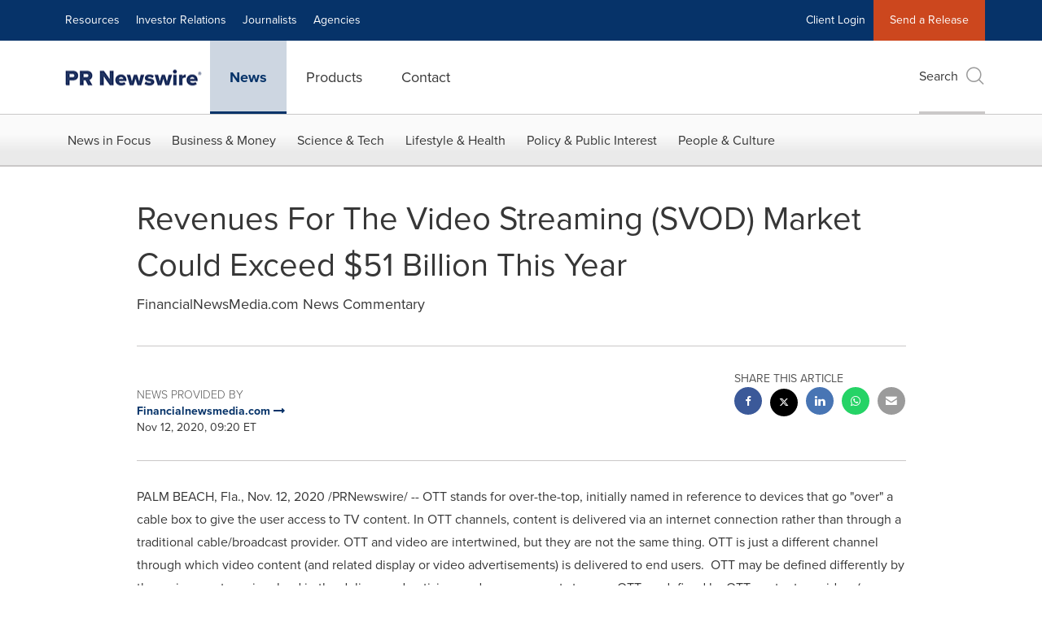

--- FILE ---
content_type: application/javascript; charset=UTF-8
request_url: https://www.prnewswire.com/cdn-cgi/challenge-platform/h/b/scripts/jsd/93954b626b88/main.js?
body_size: 4592
content:
window._cf_chl_opt={nMUP5:'b'};~function(t4,c,R,j,g,m,M,L){t4=G,function(h,T,tD,t3,P,X){for(tD={h:439,T:399,P:342,X:334,U:406,Q:407,n:420,F:369,W:394,f:393,l:405,b:438,H:382},t3=G,P=h();!![];)try{if(X=parseInt(t3(tD.h))/1*(parseInt(t3(tD.T))/2)+-parseInt(t3(tD.P))/3*(parseInt(t3(tD.X))/4)+-parseInt(t3(tD.U))/5*(-parseInt(t3(tD.Q))/6)+-parseInt(t3(tD.n))/7+-parseInt(t3(tD.F))/8*(-parseInt(t3(tD.W))/9)+parseInt(t3(tD.f))/10*(-parseInt(t3(tD.l))/11)+-parseInt(t3(tD.b))/12*(-parseInt(t3(tD.H))/13),T===X)break;else P.push(P.shift())}catch(U){P.push(P.shift())}}(K,592185),c=this||self,R=c[t4(422)],j=function(tl,tf,tW,tn,tU,tK,T,P,X){return tl={h:358,T:362},tf={h:339,T:341,P:339,X:339,U:356,Q:375,n:341,F:375,W:339},tW={h:331},tn={h:331,T:375,P:332,X:449,U:335,Q:332,n:332,F:354,W:341,f:354,l:341,b:341,H:354,e:341,z:339,E:341,Y:354,S:354,v:341,Z:341,i:356},tU={h:377,T:375},tK=t4,T=String[tK(tl.h)],P={'h':function(U){return null==U?'':P.g(U,6,function(Q,tG){return tG=G,tG(tU.h)[tG(tU.T)](Q)})},'g':function(U,Q,F,th,W,H,z,E,Y,S,Z,i,C,B,y,t0,t1,t2){if(th=tK,null==U)return'';for(H={},z={},E='',Y=2,S=3,Z=2,i=[],C=0,B=0,y=0;y<U[th(tn.h)];y+=1)if(t0=U[th(tn.T)](y),Object[th(tn.P)][th(tn.X)][th(tn.U)](H,t0)||(H[t0]=S++,z[t0]=!0),t1=E+t0,Object[th(tn.Q)][th(tn.X)][th(tn.U)](H,t1))E=t1;else{if(Object[th(tn.n)][th(tn.X)][th(tn.U)](z,E)){if(256>E[th(tn.F)](0)){for(W=0;W<Z;C<<=1,B==Q-1?(B=0,i[th(tn.W)](F(C)),C=0):B++,W++);for(t2=E[th(tn.f)](0),W=0;8>W;C=C<<1.28|1.08&t2,Q-1==B?(B=0,i[th(tn.l)](F(C)),C=0):B++,t2>>=1,W++);}else{for(t2=1,W=0;W<Z;C=t2|C<<1,Q-1==B?(B=0,i[th(tn.b)](F(C)),C=0):B++,t2=0,W++);for(t2=E[th(tn.H)](0),W=0;16>W;C=C<<1.05|t2&1.6,B==Q-1?(B=0,i[th(tn.e)](F(C)),C=0):B++,t2>>=1,W++);}Y--,Y==0&&(Y=Math[th(tn.z)](2,Z),Z++),delete z[E]}else for(t2=H[E],W=0;W<Z;C=t2&1.14|C<<1,B==Q-1?(B=0,i[th(tn.l)](F(C)),C=0):B++,t2>>=1,W++);E=(Y--,0==Y&&(Y=Math[th(tn.z)](2,Z),Z++),H[t1]=S++,String(t0))}if(E!==''){if(Object[th(tn.P)][th(tn.X)][th(tn.U)](z,E)){if(256>E[th(tn.F)](0)){for(W=0;W<Z;C<<=1,B==Q-1?(B=0,i[th(tn.E)](F(C)),C=0):B++,W++);for(t2=E[th(tn.Y)](0),W=0;8>W;C=C<<1|t2&1.61,Q-1==B?(B=0,i[th(tn.E)](F(C)),C=0):B++,t2>>=1,W++);}else{for(t2=1,W=0;W<Z;C=t2|C<<1,Q-1==B?(B=0,i[th(tn.b)](F(C)),C=0):B++,t2=0,W++);for(t2=E[th(tn.S)](0),W=0;16>W;C=C<<1.5|1&t2,B==Q-1?(B=0,i[th(tn.v)](F(C)),C=0):B++,t2>>=1,W++);}Y--,Y==0&&(Y=Math[th(tn.z)](2,Z),Z++),delete z[E]}else for(t2=H[E],W=0;W<Z;C=C<<1.81|t2&1.24,Q-1==B?(B=0,i[th(tn.l)](F(C)),C=0):B++,t2>>=1,W++);Y--,0==Y&&Z++}for(t2=2,W=0;W<Z;C=1.2&t2|C<<1.41,B==Q-1?(B=0,i[th(tn.Z)](F(C)),C=0):B++,t2>>=1,W++);for(;;)if(C<<=1,Q-1==B){i[th(tn.Z)](F(C));break}else B++;return i[th(tn.i)]('')},'j':function(U,tF,tT){return tF={h:354},tT=tK,null==U?'':U==''?null:P.i(U[tT(tW.h)],32768,function(Q,tP){return tP=tT,U[tP(tF.h)](Q)})},'i':function(U,Q,F,tA,W,H,z,E,Y,S,Z,i,C,B,y,t0,t2,t1){for(tA=tK,W=[],H=4,z=4,E=3,Y=[],i=F(0),C=Q,B=1,S=0;3>S;W[S]=S,S+=1);for(y=0,t0=Math[tA(tf.h)](2,2),Z=1;Z!=t0;t1=i&C,C>>=1,0==C&&(C=Q,i=F(B++)),y|=(0<t1?1:0)*Z,Z<<=1);switch(y){case 0:for(y=0,t0=Math[tA(tf.h)](2,8),Z=1;Z!=t0;t1=i&C,C>>=1,C==0&&(C=Q,i=F(B++)),y|=(0<t1?1:0)*Z,Z<<=1);t2=T(y);break;case 1:for(y=0,t0=Math[tA(tf.h)](2,16),Z=1;Z!=t0;t1=i&C,C>>=1,0==C&&(C=Q,i=F(B++)),y|=Z*(0<t1?1:0),Z<<=1);t2=T(y);break;case 2:return''}for(S=W[3]=t2,Y[tA(tf.T)](t2);;){if(B>U)return'';for(y=0,t0=Math[tA(tf.P)](2,E),Z=1;t0!=Z;t1=i&C,C>>=1,C==0&&(C=Q,i=F(B++)),y|=Z*(0<t1?1:0),Z<<=1);switch(t2=y){case 0:for(y=0,t0=Math[tA(tf.X)](2,8),Z=1;Z!=t0;t1=C&i,C>>=1,C==0&&(C=Q,i=F(B++)),y|=(0<t1?1:0)*Z,Z<<=1);W[z++]=T(y),t2=z-1,H--;break;case 1:for(y=0,t0=Math[tA(tf.X)](2,16),Z=1;t0!=Z;t1=C&i,C>>=1,0==C&&(C=Q,i=F(B++)),y|=(0<t1?1:0)*Z,Z<<=1);W[z++]=T(y),t2=z-1,H--;break;case 2:return Y[tA(tf.U)]('')}if(0==H&&(H=Math[tA(tf.X)](2,E),E++),W[t2])t2=W[t2];else if(t2===z)t2=S+S[tA(tf.Q)](0);else return null;Y[tA(tf.n)](t2),W[z++]=S+t2[tA(tf.F)](0),H--,S=t2,H==0&&(H=Math[tA(tf.W)](2,E),E++)}}},X={},X[tK(tl.T)]=P.h,X}(),g={},g[t4(373)]='o',g[t4(403)]='s',g[t4(433)]='u',g[t4(395)]='z',g[t4(416)]='n',g[t4(333)]='I',g[t4(381)]='b',m=g,c[t4(352)]=function(h,T,P,X,tY,tE,tz,tu,Q,F,W,H,z,E){if(tY={h:383,T:385,P:338,X:385,U:397,Q:348,n:360,F:397,W:348,f:391,l:389,b:331,H:380,e:365},tE={h:392,T:331,P:431},tz={h:332,T:449,P:335,X:341},tu=t4,T===null||void 0===T)return X;for(Q=V(T),h[tu(tY.h)][tu(tY.T)]&&(Q=Q[tu(tY.P)](h[tu(tY.h)][tu(tY.X)](T))),Q=h[tu(tY.U)][tu(tY.Q)]&&h[tu(tY.n)]?h[tu(tY.F)][tu(tY.W)](new h[(tu(tY.n))](Q)):function(Y,tJ,S){for(tJ=tu,Y[tJ(tE.h)](),S=0;S<Y[tJ(tE.T)];Y[S+1]===Y[S]?Y[tJ(tE.P)](S+1,1):S+=1);return Y}(Q),F='nAsAaAb'.split('A'),F=F[tu(tY.f)][tu(tY.l)](F),W=0;W<Q[tu(tY.b)];H=Q[W],z=D(h,T,H),F(z)?(E='s'===z&&!h[tu(tY.H)](T[H]),tu(tY.e)===P+H?U(P+H,z):E||U(P+H,T[H])):U(P+H,z),W++);return X;function U(Y,S,td){td=G,Object[td(tz.h)][td(tz.T)][td(tz.P)](X,S)||(X[S]=[]),X[S][td(tz.X)](Y)}},M=t4(425)[t4(336)](';'),L=M[t4(391)][t4(389)](M),c[t4(441)]=function(h,T,tv,tI,P,X,U,Q){for(tv={h:443,T:331,P:331,X:426,U:341,Q:437},tI=t4,P=Object[tI(tv.h)](T),X=0;X<P[tI(tv.T)];X++)if(U=P[X],U==='f'&&(U='N'),h[U]){for(Q=0;Q<T[P[X]][tI(tv.P)];-1===h[U][tI(tv.X)](T[P[X]][Q])&&(L(T[P[X]][Q])||h[U][tI(tv.U)]('o.'+T[P[X]][Q])),Q++);}else h[U]=T[P[X]][tI(tv.Q)](function(n){return'o.'+n})},N();function d(tM,t6,h,T,P,X){return tM={h:386,T:408,P:340},t6=t4,h=c[t6(tM.h)],T=3600,P=Math[t6(tM.T)](+atob(h.t)),X=Math[t6(tM.T)](Date[t6(tM.P)]()/1e3),X-P>T?![]:!![]}function N(ta,tk,tC,tg,h,T,P,X,U){if(ta={h:386,T:409,P:423,X:418,U:429,Q:429,n:367,F:417},tk={h:423,T:418,P:417},tC={h:384},tg=t4,h=c[tg(ta.h)],!h)return;if(!d())return;(T=![],P=h[tg(ta.T)]===!![],X=function(tm,Q){if(tm=tg,!T){if(T=!![],!d())return;Q=s(),J(Q.r,function(n){O(h,n)}),Q.e&&I(tm(tC.h),Q.e)}},R[tg(ta.P)]!==tg(ta.X))?X():c[tg(ta.U)]?R[tg(ta.Q)](tg(ta.n),X):(U=R[tg(ta.F)]||function(){},R[tg(ta.F)]=function(tq){tq=tg,U(),R[tq(tk.h)]!==tq(tk.T)&&(R[tq(tk.P)]=U,X())})}function V(h,tr,to,T){for(tr={h:338,T:443,P:430},to=t4,T=[];null!==h;T=T[to(tr.h)](Object[to(tr.T)](h)),h=Object[to(tr.P)](h));return T}function x(h,T,tb,tc){return tb={h:402,T:332,P:376,X:335,U:426,Q:396},tc=t4,T instanceof h[tc(tb.h)]&&0<h[tc(tb.h)][tc(tb.T)][tc(tb.P)][tc(tb.X)](T)[tc(tb.U)](tc(tb.Q))}function G(t,p,h){return h=K(),G=function(T,P,A){return T=T-331,A=h[T],A},G(t,p)}function K(p0){return p0='UxIdq5,display: none,keys,JwVtE8,status,cloudflare-invisible,sid,/jsd/oneshot/93954b626b88/0.5646591105019214:1762982075:lkwXUIYscLEYcOSI1qJCykGJuQogCPUBIYgDKaD3Pv8/,hasOwnProperty,evkH5,navigator,length,prototype,bigint,5884uIwRGu,call,split,createElement,concat,pow,now,push,396gngMWb,function,appendChild,ontimeout,event,tabIndex,from,isArray,/b/ov1/0.5646591105019214:1762982075:lkwXUIYscLEYcOSI1qJCykGJuQogCPUBIYgDKaD3Pv8/,send,Ijql6,_cf_chl_opt,charCodeAt,chlApiUrl,join,chctx,fromCharCode,VIQF7,Set,timeout,oKqtC,success,Brug8,d.cookie,parent,DOMContentLoaded,xhr-error,8fRhYvh,open,POST,jsd,object,source,charAt,toString,v7yX2bcuYF+jd5i1pwK0GrQJ3OhNtAzUgLSEIoexM4HlmsDPkVn$96-ZfBTR8qWCa,catch,http-code:,isNaN,boolean,8697qgHwWY,Object,error on cf_chl_props,getOwnPropertyNames,__CF$cv$params,body,chlApiClientVersion,bind,detail,includes,sort,67580EncQkJ,540729FNqAbg,symbol,[native code],Array,postMessage,16010YYsZaX,iframe,chlApiSitekey,Function,string,nMUP5,1133OSrKzF,149780LwNEkf,72ChLowB,floor,api,msg,/invisible/jsd,random,stringify,/cdn-cgi/challenge-platform/h/,style,number,onreadystatechange,loading,contentWindow,445221kgqxAM,XMLHttpRequest,document,readyState,contentDocument,_cf_chl_opt;kdLcs8;ZYSYt6;mJfw0;CntK7;Fikdj5;PZulp7;bMAJa5;LsaOO2;cwlZd3;xrOqw4;MoGZ8;ZxbA6;vlPW5;Ijql6;UxIdq5;sfiTj7;FtwmA0,indexOf,error,errorInfoObject,addEventListener,getPrototypeOf,splice,removeChild,undefined,clientInformation,onerror,chlApiRumWidgetAgeMs,map,19488WuNWsc,5ZRDpVI,onload'.split(','),K=function(){return p0},K()}function s(tZ,tj,P,X,U,Q,n){tj=(tZ={h:337,T:400,P:415,X:442,U:347,Q:387,n:344,F:419,W:434,f:451,l:424,b:387,H:432},t4);try{return P=R[tj(tZ.h)](tj(tZ.T)),P[tj(tZ.P)]=tj(tZ.X),P[tj(tZ.U)]='-1',R[tj(tZ.Q)][tj(tZ.n)](P),X=P[tj(tZ.F)],U={},U=Ijql6(X,X,'',U),U=Ijql6(X,X[tj(tZ.W)]||X[tj(tZ.f)],'n.',U),U=Ijql6(X,P[tj(tZ.l)],'d.',U),R[tj(tZ.b)][tj(tZ.H)](P),Q={},Q.r=U,Q.e=null,Q}catch(F){return n={},n.r={},n.e=F,n}}function D(h,T,P,te,tR,X){tR=(te={h:378,T:397,P:349,X:343},t4);try{return T[P][tR(te.h)](function(){}),'p'}catch(U){}try{if(null==T[P])return void 0===T[P]?'u':'x'}catch(Q){return'i'}return h[tR(te.T)][tR(te.P)](T[P])?'a':T[P]===h[tR(te.T)]?'D':T[P]===!0?'T':T[P]===!1?'F':(X=typeof T[P],tR(te.X)==X?x(h,T[P])?'N':'f':m[X]||'?')}function o(h,tV,t5){return tV={h:412},t5=t4,Math[t5(tV.h)]()<h}function J(h,T,tN,ts,tw,tL,t7,P,X){tN={h:386,T:421,P:370,X:371,U:414,Q:353,n:404,F:448,W:409,f:361,l:345,b:440,H:435,e:351,z:362,E:413},ts={h:368},tw={h:445,T:445,P:363,X:379},tL={h:361},t7=t4,P=c[t7(tN.h)],X=new c[(t7(tN.T))](),X[t7(tN.P)](t7(tN.X),t7(tN.U)+c[t7(tN.Q)][t7(tN.n)]+t7(tN.F)+P.r),P[t7(tN.W)]&&(X[t7(tN.f)]=5e3,X[t7(tN.l)]=function(t8){t8=t7,T(t8(tL.h))}),X[t7(tN.b)]=function(t9){t9=t7,X[t9(tw.h)]>=200&&X[t9(tw.T)]<300?T(t9(tw.P)):T(t9(tw.X)+X[t9(tw.h)])},X[t7(tN.H)]=function(tt){tt=t7,T(tt(ts.h))},X[t7(tN.e)](j[t7(tN.z)](JSON[t7(tN.E)](h)))}function I(X,U,tX,tp,Q,n,F,W,f,l,b,H){if(tX={h:410,T:427,P:386,X:414,U:353,Q:404,n:350,F:411,W:421,f:370,l:371,b:361,H:345,e:401,z:450,E:355,Y:359,S:436,v:353,Z:444,i:388,C:364,B:428,k:357,a:374,y:372,t0:351,t1:362},tp=t4,!o(.01))return![];n=(Q={},Q[tp(tX.h)]=X,Q[tp(tX.T)]=U,Q);try{F=c[tp(tX.P)],W=tp(tX.X)+c[tp(tX.U)][tp(tX.Q)]+tp(tX.n)+F.r+tp(tX.F),f=new c[(tp(tX.W))](),f[tp(tX.f)](tp(tX.l),W),f[tp(tX.b)]=2500,f[tp(tX.H)]=function(){},l={},l[tp(tX.e)]=c[tp(tX.U)][tp(tX.z)],l[tp(tX.E)]=c[tp(tX.U)][tp(tX.Y)],l[tp(tX.S)]=c[tp(tX.v)][tp(tX.Z)],l[tp(tX.i)]=c[tp(tX.U)][tp(tX.C)],b=l,H={},H[tp(tX.B)]=n,H[tp(tX.k)]=b,H[tp(tX.a)]=tp(tX.y),f[tp(tX.t0)](j[tp(tX.t1)](H))}catch(z){}}function O(P,X,ty,tx,U,Q,n){if(ty={h:446,T:409,P:363,X:374,U:447,Q:346,n:366,F:398,W:374,f:427,l:390,b:398},tx=t4,U=tx(ty.h),!P[tx(ty.T)])return;X===tx(ty.P)?(Q={},Q[tx(ty.X)]=U,Q[tx(ty.U)]=P.r,Q[tx(ty.Q)]=tx(ty.P),c[tx(ty.n)][tx(ty.F)](Q,'*')):(n={},n[tx(ty.W)]=U,n[tx(ty.U)]=P.r,n[tx(ty.Q)]=tx(ty.f),n[tx(ty.l)]=X,c[tx(ty.n)][tx(ty.b)](n,'*'))}}()